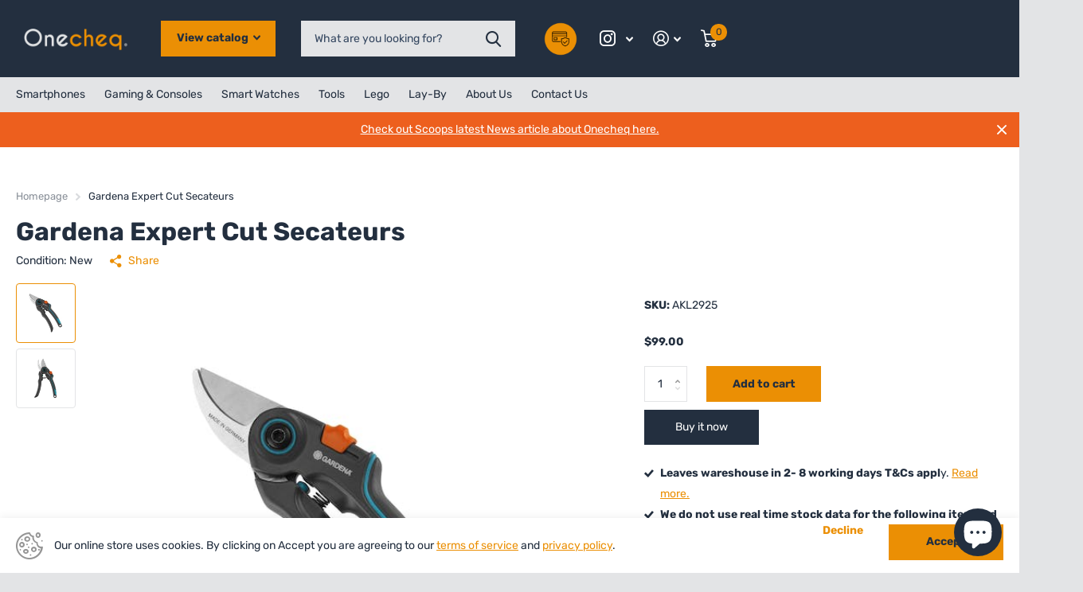

--- FILE ---
content_type: text/css
request_url: https://onecheq.co.nz/cdn/shop/t/14/assets/screen-settings.css?v=103722500093240412211759332823
body_size: 2501
content:
@font-face{font-family:Rubik;font-weight:700;font-style:normal;font-display:swap;src:url(//onecheq.co.nz/cdn/fonts/rubik/rubik_n7.9ddb1ff19ac4667369e1c444a6663062e115e651.woff2?h1=b25lY2hlcS5hY2NvdW50Lm15c2hvcGlmeS5jb20&h2=b25lY2hlcS1jby1uei5teXNob3BpZnkuY29t&h3=b25lY2hlcS5jby5ueg&h4=YWNjb3VudC5vbmVjaGVxLmNvLm56&hmac=99c4cf69c3d3e6354eb556e778c8fc5a1fc6381ccc970dcede4550d5ec8c4aa5) format("woff2"),url(//onecheq.co.nz/cdn/fonts/rubik/rubik_n7.2f2815a4763d5118fdb49ad25ccceea3eafcae92.woff?h1=b25lY2hlcS5hY2NvdW50Lm15c2hvcGlmeS5jb20&h2=b25lY2hlcS1jby1uei5teXNob3BpZnkuY29t&h3=b25lY2hlcS5jby5ueg&h4=YWNjb3VudC5vbmVjaGVxLmNvLm56&hmac=d50d0e2469273b0007f4e7ccc881699927ee75300073f1a15d9189175a3532cc) format("woff")}@font-face{font-family:Rubik;font-weight:400;font-style:normal;font-display:swap;src:url(//onecheq.co.nz/cdn/fonts/rubik/rubik_n4.c2fb67c90aa34ecf8da34fc1da937ee9c0c27942.woff2?h1=b25lY2hlcS5hY2NvdW50Lm15c2hvcGlmeS5jb20&h2=b25lY2hlcS1jby1uei5teXNob3BpZnkuY29t&h3=b25lY2hlcS5jby5ueg&h4=YWNjb3VudC5vbmVjaGVxLmNvLm56&hmac=dac69a75aa0d20131013ecf79eec5b7364a3a1ab8b0cc2f9562d999ff6dd9692) format("woff2"),url(//onecheq.co.nz/cdn/fonts/rubik/rubik_n4.d229bd4a6a25ec476a0829a74bf3657a5fd9aa36.woff?h1=b25lY2hlcS5hY2NvdW50Lm15c2hvcGlmeS5jb20&h2=b25lY2hlcS1jby1uei5teXNob3BpZnkuY29t&h3=b25lY2hlcS5jby5ueg&h4=YWNjb3VudC5vbmVjaGVxLmNvLm56&hmac=4d186e30ff359c32ec7518b4e764ea2280e05777d05b516063dfa9c7b91b1fa3) format("woff")}@font-face{font-family:Rubik;font-weight:700;font-style:normal;font-display:swap;src:url(//onecheq.co.nz/cdn/fonts/rubik/rubik_n7.9ddb1ff19ac4667369e1c444a6663062e115e651.woff2?h1=b25lY2hlcS5hY2NvdW50Lm15c2hvcGlmeS5jb20&h2=b25lY2hlcS1jby1uei5teXNob3BpZnkuY29t&h3=b25lY2hlcS5jby5ueg&h4=YWNjb3VudC5vbmVjaGVxLmNvLm56&hmac=99c4cf69c3d3e6354eb556e778c8fc5a1fc6381ccc970dcede4550d5ec8c4aa5) format("woff2"),url(//onecheq.co.nz/cdn/fonts/rubik/rubik_n7.2f2815a4763d5118fdb49ad25ccceea3eafcae92.woff?h1=b25lY2hlcS5hY2NvdW50Lm15c2hvcGlmeS5jb20&h2=b25lY2hlcS1jby1uei5teXNob3BpZnkuY29t&h3=b25lY2hlcS5jby5ueg&h4=YWNjb3VudC5vbmVjaGVxLmNvLm56&hmac=d50d0e2469273b0007f4e7ccc881699927ee75300073f1a15d9189175a3532cc) format("woff")}@font-face{font-family:Rubik;font-weight:400;font-style:italic;font-display:swap;src:url(//onecheq.co.nz/cdn/fonts/rubik/rubik_i4.528fdfa8adf0c2cb49c0f6d132dcaffa910849d6.woff2?h1=b25lY2hlcS5hY2NvdW50Lm15c2hvcGlmeS5jb20&h2=b25lY2hlcS1jby1uei5teXNob3BpZnkuY29t&h3=b25lY2hlcS5jby5ueg&h4=YWNjb3VudC5vbmVjaGVxLmNvLm56&hmac=f7f3f2f37c9599ec23aecc23a366b278ec5e2f31af32693734e8f2424a61c719) format("woff2"),url(//onecheq.co.nz/cdn/fonts/rubik/rubik_i4.937396c2106c0db7a4072bbcd373d4e3d0ab306b.woff?h1=b25lY2hlcS5hY2NvdW50Lm15c2hvcGlmeS5jb20&h2=b25lY2hlcS1jby1uei5teXNob3BpZnkuY29t&h3=b25lY2hlcS5jby5ueg&h4=YWNjb3VudC5vbmVjaGVxLmNvLm56&hmac=b965a1df1ccccc15cfc3588c078c581b248f1598ccbd39e4e969a04a29f6c845) format("woff")}@font-face{font-family:Rubik;font-weight:700;font-style:italic;font-display:swap;src:url(//onecheq.co.nz/cdn/fonts/rubik/rubik_i7.e37585fef76596b7b87ec84ca28db2ef5e3df433.woff2?h1=b25lY2hlcS5hY2NvdW50Lm15c2hvcGlmeS5jb20&h2=b25lY2hlcS1jby1uei5teXNob3BpZnkuY29t&h3=b25lY2hlcS5jby5ueg&h4=YWNjb3VudC5vbmVjaGVxLmNvLm56&hmac=d6ce7f17abe1842870637b32f379680d4078dc73524abab3a4cdebdb14479d86) format("woff2"),url(//onecheq.co.nz/cdn/fonts/rubik/rubik_i7.a18d51774424b841c335ca3a15ab66cba9fce8c1.woff?h1=b25lY2hlcS5hY2NvdW50Lm15c2hvcGlmeS5jb20&h2=b25lY2hlcS1jby1uei5teXNob3BpZnkuY29t&h3=b25lY2hlcS5jby5ueg&h4=YWNjb3VudC5vbmVjaGVxLmNvLm56&hmac=15252ff639dba19b67afcf75c6879a5a48523e249cba8bd54a063ebf55f09147) format("woff")}@font-face{font-family:i;src:url(//onecheq.co.nz/cdn/shop/t/14/assets/icomoon.woff2?v=66893986140088737601684918329) format("woff2"),url(//onecheq.co.nz/cdn/shop/t/14/assets/icomoon.woff?v=62857335483369291361684918328) format("woff");font-display:swap}:root{--secondary_text: var(--white);--secondary_bg: #eb8f04;--secondary_bg_dark: #b97003;--secondary_bg_fade: #fba727;--secondary_btn_text: #232f3f;--secondary_bg_btn: #eb8f04;--secondary_bg_btn_dark: #b97003;--secondary_bg_btn_fade: #fba727;--tertiary_text: #232f3f;--tertiary_bg: #eb8f04;--tertiary_bg_dark: #b97003;--tertiary_bg_fade: #fba727;--tertiary_fg: var(--tertiary_text);--quaternary_text: #FFFFFF;--quaternary_bg: #232f3f;--quaternary_bg_dark: #11171e;--quaternary_bg_fade: #354760;--custom_top_search_bg:var(--body_bg);--custom_input_fg: var(--dark);--alert_error: #dc0a0a;--alert_valid: #232f3f;--lime: #232f3f;--gallery: #e3e4e6;--sand: #e3e4e6;--product_label_bg: #ed5f1e;--product_label_bg_dark:#e05212;--product_label_text: #000000;--sale_label_bg: #dc0a0a;--sale_label_bg_dark: #c40909;--sale_label_text: #ffffff;--positive_bg: #232f3f;--positive_bg_dark: #1a232f;--positive_fg: var(--white);--price_color: #232f3f;--price_color_old: #dc0a0a;--primary_text: var(--black);--primary_text_h: var(--black);--body_bg: #ffffff;--main_ff: Rubik, sans-serif;--main_ff_h: Rubik, sans-serif;--main_fw: 400;--main_fw_strong: 700;--main_fw_h: 700;--main_fw_h_strong: 900;--main_fs: normal;--main_fs_h: normal;--mob_h1: 18px;--mob_h2: 18px;--mob_h3: 18px;--btn_br: 0;--b2i: var(--btn_br);--glw: 10000px;--ratio: 1}body.template-product{--glw: 1600px}.t1ac{--secondary_bg_btn: #875202;--secondary_bg_btn_dark: #553301;--secondary_bg_btn_fade: #eb8f04;--tertiary_bg: #875202;--tertiary_bg_dark: #553301;--tertiary_bg_fade: #eb8f04;--quaternary_bg: #000000;--quaternary_bg_dark: #000000;--quaternary_bg_fade: #232f3f;--mob_h1: 20px;--mob_h2: 20px;--mob_h3: 20px}:root{--white: #FFFFFF;--white_bg: var(--white);--white_bg_dark: #f2f2f2;--white_bg_var: var(--white_bg);--white_fg: var(--black);--white_pl: #354760;--white_btn_bg: var(--accent_bg);--white_btn_bg_dark: #c87a03;--white_btn_fg: var(--accent_fg);--black: #232f3f;--black_bg: var(--black);--black_bg_dark: #1a232f;--black_bg_var: #2c3b4f;--black_fg: var(--white);--black_pl: #ffffff;--black_btn_bg: var(--accent_bg);--black_btn_bg_dark: #c87a03;--black_btn_fg: var(--accent_fg);--light: #e3e4e6;--light_bg: var(--light);--light_bg_dark: #d6d7da;--light_bg_var: #d6d7da;--light_fg: var(--black);--light_pl: #354760;--light_btn_bg: var(--accent_bg);--light_btn_bg_dark: #c87a03;--light_btn_fg: var(--accent_fg);--light_2: #868c94;--light_2_bg: var(--light_2);--light_2_bg_dark: #787f88;--light_2_bg_var: #787f88;--light_2_fg: var(--black);--light_2_pl: #354760;--light_2_btn_bg: var(--dark);--light_2_btn_bg_dark:#161e28;--light_2_btn_fg: var(--accent_fg);--accent: #eb8f04;--accent_bg: var(--accent);--accent_bg_dark: #d28004;--accent_bg_var: #d28004;--accent_fg: var(--white);--accent_pl: #ffffff;--accent_btn_bg: var(--accent_fg);--accent_btn_bg_dark: #ededed;--accent_btn_fg: var(--accent_bg);--dark: #232f3f;--dark_bg: var(--dark);--dark_bg_dark: #1a232f;--dark_bg_var: #2c3b4f;--dark_fg: var(--white);--dark_pl: #ffffff;--dark_btn_bg: var(--accent_bg);--dark_btn_bg_dark: #c87a03;--dark_btn_fg: var(--accent_fg);--light_gradient: linear-gradient(120deg, rgba(244, 244, 244, 1) 100%, rgba(8, 8, 8, 1) 100%);--light_gradient_bg: var(--light_gradient);--dark_gradient: linear-gradient(320deg, rgba(237, 95, 30, 1) 100%, rgba(239, 179, 76, 1) 100%);--dark_gradient_bg: var(--dark_gradient)}[class^=palette-white],[data-active-content*=palette-white]{--primary_bg: var(--white_bg);--primary_text: var(--white_fg);--secondary_btn_text: var(--white_btn_fg);--secondary_bg_btn: var(--white_btn_bg);--secondary_bg_btn_dark: var(--white_btn_bg_dark)}[class^=palette-black],[data-active-content*=palette-black]{--primary_bg: var(--black_bg);--primary_text: var(--black_fg);--secondary_btn_text: var(--black_btn_fg);--secondary_bg_btn: var(--black_btn_bg);--secondary_bg_btn_dark: var(--black_btn_bg_dark)}[class^=palette-light],[data-active-content*=palette-light]{--primary_bg: var(--light_bg);--primary_text: var(--light_fg);--secondary_btn_text: var(--light_btn_fg);--secondary_bg_btn: var(--light_btn_bg);--secondary_bg_btn_dark: var(--light_btn_bg_dark)}[class^=palette-light_2],[data-active-content*=palette-light_2]{--primary_bg: var(--light_2_bg);--primary_text: var(--light_2_fg);--secondary_btn_text: var(--light_2_btn_fg);--secondary_bg_btn: var(--light_2_btn_bg);--secondary_bg_btn_dark: var(--light_2_btn_bg_dark)}[class^=palette-accent],[data-active-content*=palette-accent]{--primary_bg: var(--accent_bg);--primary_text: var(--accent_fg);--secondary_btn_text: var(--accent_btn_fg);--secondary_bg_btn: var(--accent_btn_bg);--secondary_bg_btn_dark: var(--accent_btn_bg_dark)}[class^=palette-dark],[data-active-content*=palette-dark]{--primary_bg: var(--dark_bg);--primary_text: var(--dark_fg);--secondary_btn_text: var(--dark_btn_fg);--secondary_bg_btn: var(--dark_btn_bg);--secondary_bg_btn_dark: var(--dark_btn_bg_dark)}.palette-light_gradient,[data-active-content*=palette-light_gradient]{--primary_bg: var(--light_gradient_bg)}.palette-dark_gradient,[data-active-content*=palette-dark_gradient]{--primary_bg: var(--dark_gradient_bg)}[class*=button-palette-white],[data-active-content*=button-palette-white]{--secondary_bg: var(--white_bg);--secondary_btn_text: var(--white_fg);--secondary_bg_btn: var(--white_bg);--secondary_bg_btn_dark: var(--white_bg_dark)}[class*=button-palette-black],[data-active-content*=button-palette-black]{--secondary_bg: var(--black_bg);--secondary_btn_text: var(--black_fg);--secondary_bg_btn: var(--black_bg);--secondary_bg_btn_dark: var(--black_bg_dark)}[class*=button-palette-light],[data-active-content*=button-palette-light]{--secondary_bg: var(--light_bg);--secondary_btn_text: var(--light_fg);--secondary_bg_btn: var(--light_bg);--secondary_bg_btn_dark: var(--light_bg_dark)}[class*=button-palette-light_2],[data-active-content*=button-palette-light_2]{--secondary_bg: var(--light_2_bg);--secondary_btn_text: var(--light_2_fg);--secondary_bg_btn: var(--light_2_bg);--secondary_bg_btn_dark: var(--light_2_bg_dark)}[class*=button-palette-accent],[data-active-content*=button-palette-accent]{--secondary_bg: var(--accent_bg);--secondary_btn_text: var(--accent_fg);--secondary_bg_btn: var(--accent_bg);--secondary_bg_btn_dark: var(--accent_bg_dark)}[class*=button-palette-dark],[data-active-content*=button-palette-dark]{--secondary_bg: var(--dark_bg);--secondary_btn_text: var(--dark_fg);--secondary_bg_btn: var(--dark_bg);--secondary_bg_btn_dark: var(--dark_bg_dark)}:not(button)[class*=button-palette-]{color:var(--secondary_bg)}[class^=palette-],[data-active-content*=palette-]{--secondary_bg_btn_fade: var(--secondary_bg_btn_dark);--second_btn_bg_fade: var(--second_btn_bg_dark);--headings_text: var(--primary_text)}#root [class*=button-palette-] button[disabled]:before,#root [class*=button-palette-] button.disabled:before{--secondary_bg_fade: var(--secondary_bg_btn_dark)}.preorder-button{--secondary_btn_text: #ffffff;--secondary_bg_btn: #ed5f1e;--secondary_bg_btn_dark: #c84a10;--secondary_bg_btn_fade: #f1814d}.module-color-palette[class^=palette-] .img-overlay,#background.module-color-palette[class^=palette-] .img-overlay{background:var(--primary_bg)}.module-color-palette[class^=palette-] h1,.module-color-palette[class^=palette-] h2,.module-color-palette[class^=palette-] h3,.module-color-palette[class^=palette-] h4,.module-color-palette[class^=palette-] h5,.module-color-palette[class^=palette-] h6{color:var(--headings_text)}.module-color-palette[class^=palette-],.module-color-palette[class^=palette-] .swiper-button-next,.module-color-palette[class^=palette-] .swiper-button-prev{color:var(--primary_text)}.module-color-palette[class^=palette-]:before{background:var(--primary_bg)}[class^=palette-] button:not(.loading),[class^=palette-] input[type=button],[class^=palette-] input[type=reset],[class^=palette-] input[type=submit],[class^=palette-] .link-btn a:not(.loading){color:var(--secondary_btn_text)!important}[data-whatin=mouse] .module-color-palette[class^=palette-] button:hover,[data-whatin=mouse] .module-color-palette[class^=palette-] .link-btn a:hover{color:var(--secondary_btn_text)}[data-active-content*=palette-] .swiper-custom-pagination,[data-active-content*=palette-] .play-pause{color:var(--primary_text)}.m6bx[class^=palette-]>p,.m6bx[class^=palette-]>h2,.m6bx[class^=palette-] a,.m6bx[class^=palette-]>strong,.m6bx[class^=palette-]>em,.m6bx[class^=palette-]>ul{color:var(--primary_text)}.m6bx[class^=palette-] .l4cn.box a{color:var(--dark_bg)}.m6bx[class^=palette-]:before{background:var(--primary_bg)}.m6bx[class^=palette-].overlay:before{border:none}[data-whatin=mouse] .m6bx[class^=palette-] .l4cn li a:hover{color:var(--accent)}.m6as[class^=palette-]:before{background:var(--primary_bg)}.m6wd[class^=palette-]:not(.palette-white):not(.palette-light):not(.palette-light_2) .l4cu.box li>span:before{background:var(--white)}.m6wd[class^=palette-].numbers-accent .l4cu li>span{color:var(--accent)}.m6wd[class^=palette-] .l4ts.box li,.m6wd[class^=palette-] .l4ts.box .li{color:var(--black)}.m6wd[class^=palette-] .r6rt .rating>* .fill{background:none}.m6wd[class^=palette-] .l4ts .r6rt .rating>* .fill{color:var(--accent)}.l4ft.hover-out li[class^=palette-]:before{background:none}.l4al li[class^=palette-]:before{background:var(--primary_bg)}.l4al li[class^=palette-]:not(.palette-white):before{border-width:0}select,.bv_atual,select:focus,#root .f8sr select,#root .f8sr select:focus{background-image:url("data:image/svg+xml,%3Csvg xmlns='http://www.w3.org/2000/svg' viewBox='0 0 9 5.7' style='enable-background:new 0 0 9 5.7' xml:space='preserve'%3E%3Cpath d='M8.4.2C8.2.1 8 0 7.8 0s-.3.1-.5.2L4.5 3 1.7.2C1.5.1 1.4 0 1.2 0S.8.1.6.2L.2.6C.1.8 0 1 0 1.2s.1.4.2.5L4 5.5c.1.1.3.2.5.2s.4-.1.5-.2l3.8-3.8c.1-.1.2-.3.2-.5S8.9.8 8.8.6L8.4.2z' style='fill:%23232f3f'/%3E%3C/svg%3E")}label span.text-end.hidden,#root span.f8pr-pickup.hidden{display:none}.image-compare figure{width:100%}@media only screen and (max-width: 47.5em){.accordion-a.compact+.accordion-a{margin-top:-10px}.shopify-section-header{--input_h: 44px}}@media only screen and (max-width: 62.5em){#root .l4ft.mobile-compact li:not(:first-child){border-left-width:var(--dist_a)}}[data-whatin=mouse] .l4cl .li:hover figure picture~picture{display:block}.l4ft figure video{transition-property:all;transition-duration:.4s;transition-timing-function:cubic-bezier(.4,0,.2,1);transition-delay:0s}#nav-bar.text-justify>ul,#nav.text-justify>ul{-webkit-flex-grow:3;-ms-flex-grow:3;flex-grow:3;-webkit-justify-content:space-between;justify-content:space-between}#nav-bar.text-justify>ul>li.show-all,#nav.text-justify>ul>li.show-all{position:absolute;left:var(--lar0);right:var(--l0ra);top:0}.link-btn a,button,.link-btn a:before,button:before{box-shadow:none}
/*# sourceMappingURL=/cdn/shop/t/14/assets/screen-settings.css.map?v=103722500093240412211759332823 */
